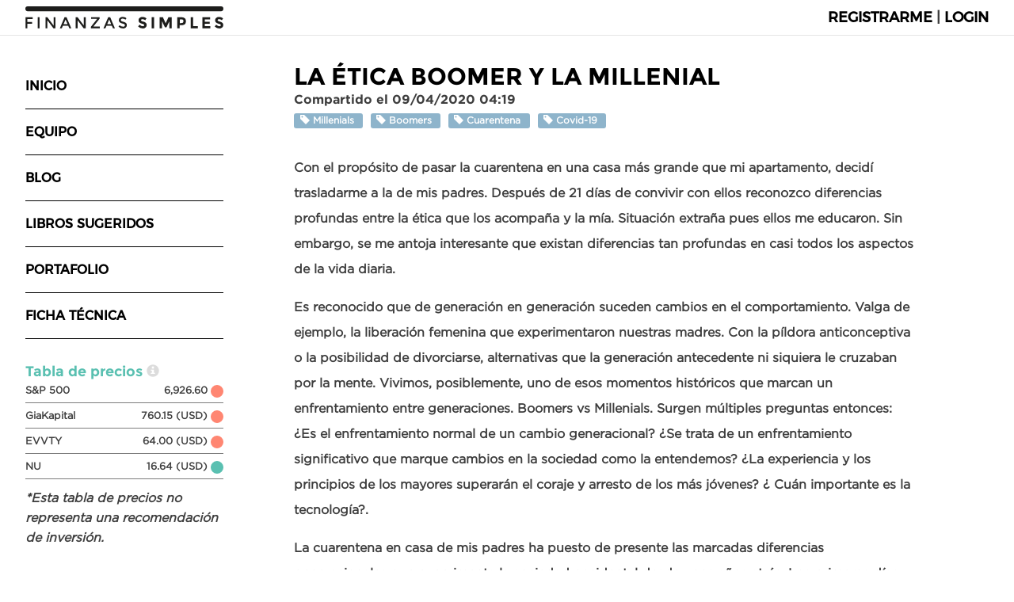

--- FILE ---
content_type: text/html; charset=UTF-8
request_url: https://finanzas-simples.com/blog/la-etica-boomer-y-la-millenial-68
body_size: 6502
content:
<!doctype html>
<html lang="es">
<head>
    <!-- Global site tag (gtag.js) - Google Analytics -->
        <script async src="https://www.googletagmanager.com/gtag/js?id=UA-114040635-1"></script>
        <script>
            window.dataLayer = window.dataLayer || [];
            function gtag(){dataLayer.push(arguments);}
            gtag('js', new Date());
            gtag('config', 'UA-114040635-1');
        </script>
    <!-- Facebook Pixel Code -->
    <script>
        !function(f,b,e,v,n,t,s)
        {if(f.fbq)return;n=f.fbq=function(){n.callMethod?
            n.callMethod.apply(n,arguments):n.queue.push(arguments)};
            if(!f._fbq)f._fbq=n;n.push=n;n.loaded=!0;n.version='2.0';
            n.queue=[];t=b.createElement(e);t.async=!0;
            t.src=v;s=b.getElementsByTagName(e)[0];
            s.parentNode.insertBefore(t,s)}(window, document,'script',
            'https://connect.facebook.net/en_US/fbevents.js');
        fbq('init', '289295508360126');
        fbq('track', 'PageView');
    </script>
    <noscript><img height="1" width="1" style="display:none"
                    src="https://www.facebook.com/tr?id=289295508360126&ev=PageView&noscript=1"
        /></noscript>
    <!-- End Facebook Pixel Code -->
    <meta charset="UTF-8">
    <meta name="viewport"
          content="width=device-width, user-scalable=no, initial-scale=1.0, maximum-scale=1.0, minimum-scale=1.0">
    <meta http-equiv="X-UA-Compatible" content="ie=edge">
    <meta name="referrer" content="origin-when-cross-origin">

    
    <meta name="csrf-token" content="VTYaeIxvQel50BzSJPudvu2jAeYXZ6vjxip1cTnT">

    
    <meta property="fb:app_id" content="195729927747383" />

    <link rel="manifest" href="https://finanzas-simples.com/manifest.json">
    <meta name="theme-color" content="#5AC0B1">

    <link rel="icon" type="image/png" href="https://finanzas-simples.com/img/favicons/icon_16x16.png">
    <link rel="icon" type="image/png" href="https://finanzas-simples.com/img/favicons/icon_32x32.png">
    <link rel="icon" type="image/png" href="https://finanzas-simples.com/img/favicons/icon_64x64.png">
    <link rel="icon" type="image/png" href="https://finanzas-simples.com/img/favicons/icon_96x96.png">
    <link rel="icon" type="image/png" href="https://finanzas-simples.com/img/favicons/icon_128x128.png">
    <link rel="icon" type="image/png" href="https://finanzas-simples.com/img/favicons/icon_192x192.png">
    <link rel="icon" type="image/png" href="https://finanzas-simples.com/img/favicons/icon_256x256.png">
    <link rel="icon" type="image/png" href="https://finanzas-simples.com/img/favicons/icon_348x348.png">
    <link rel="icon" type="image/png" href="https://finanzas-simples.com/img/favicons/icon_512x512.png">
    <link rel="icon" type="image/png" href="https://finanzas-simples.com/img/favicons/icon_1024x1024.png">

    <meta name="apple-mobile-web-app-capable" content="yes">
    <meta name="apple-mobile-web-app-status-bar-style" content="black">
    <meta name="format-detection" content="telephone-no">
    <meta name="apple-mobile-web-app-title" content="Finanzas Simples">
    <link rel="apple-touch-icon" sizes="512x512" href="https://finanzas-simples.com/img/favicons/icon_512x512.png">

    <meta name="msapplication-TitleColor" content="#5AC0B1">
    <meta name="msapplication-TitleImage" content="https://finanzas-simples.com/img/favicons/icon_512x512.png">

    <title>Finanzas Simples</title>

    <link href="https://finanzas-simples.com/css/app.css?v=20181108-174233" rel="stylesheet">
    <link href="https://finanzas-simples.com/vendors/animate/animate.css" rel="stylesheet">

    <script src='https://www.google.com/recaptcha/api.js'></script>
    <script src="https://finanzas-simples.com/js/app.js"></script>
</head>
<body>

    <!-- Load Facebook SDK for JavaScript -->
<div id="fb-root"></div>
<script>(function(d, s, id) {
  var js, fjs = d.getElementsByTagName(s)[0];
  if (d.getElementById(id)) return;
  js = d.createElement(s); js.id = id;
  js.src = 'https://connect.facebook.net/es_LA/sdk/xfbml.customerchat.js#xfbml=1&version=v2.12&autoLogAppEvents=1';
  fjs.parentNode.insertBefore(js, fjs);
}(document, 'script', 'facebook-jssdk'));</script>

<!-- Your customer chat code -->
<div class="fb-customerchat"
  attribution=setup_tool
  page_id="148766631806981"
  theme_color="#0084ff"
  greeting_dialog_display="hide"
  logged_in_greeting="Hola, ¿cómo podemos ayudarte?"
  logged_out_greeting="Hola, ¿cómo podemos ayudarte?">
</div>

<div class="fs-container">
    <div class="fs-top">
        <div class="logo">
    <a href="https://finanzas-simples.com">
        <img src="https://finanzas-simples.com/img/logotipo-finanzas-simples.svg" alt="Logo Finanzas Simples" width="200">
    </a>
</div>
        <div class="btn-menu" id="btnMenu">
            <img class="icon icon-menu active" src="https://finanzas-simples.com/img/icon-menu.svg" alt="Icon Menú">
            <img class="icon icon-cerrar" src="https://finanzas-simples.com/img/icon-cerrar.svg" alt="Icon Cerrar">
        </div>
        <ul class="fs-auth">
                <li>
                                            <a href="https://finanzas-simples.com/pinversionista">Registrarme</a>
                                                    | <a href="https://finanzas-simples.com/login" class="activeLogin">Login</a>
                                                            </li>
        </ul>
    </div>

    <div class="main">
        <div class="fs-sidebar">
            <ul class="main-menu" id="mainMenu">
            <li>
            <a href="https://finanzas-simples.com">Inicio</a>
        </li>
        <li>
        <a href="https://finanzas-simples.com/equipo">Equipo</a>
    </li>
    <li>
        <a href="https://finanzas-simples.com/blog">Blog</a>
    </li>
    <li>
        <a href="https://finanzas-simples.com/libros-sugeridos">Libros sugeridos</a>
    </li>
            <li>
        <a href="https://finanzas-simples.com/portafolio">Portafolio</a>
    </li>
    <li>
        <a href="https://finanzas-simples.com/ficha-tecnica">Ficha técnica</a>
    </li>
        
    
    
                    <li class="menu-item-mobile">
            <a href="https://finanzas-simples.com/pinversionista">Registrarme</a>
        </li>
        <li class="menu-item-mobile">
            <a href="https://finanzas-simples.com/login">Login</a>
        </li>
    </ul>

            <div class="global-finance-table">
                <ul>
    <h3 class="tipo2">
        Tabla de precios
        <span class="glyphicon glyphicon-info-sign" data-modal="modalGlobalFinance"></span>
    </h3>

    
            <li title="Benchmark" data-toggle='tooltip'>
            <span>S&amp;P 500</span>
            <div>
                <span>6,926.60</span>
                <span class="estado rojo"></span>
            </div>
        </li>
            <li title="Nuestra empresa privada" data-toggle='tooltip'>
            <span>GiaKapital</span>
            <div>
                <span>760.15 (USD)</span>
                <span class="estado rojo"></span>
            </div>
        </li>
            <li title="Evolution AB: 28.42% del portafolio" data-toggle='tooltip'>
            <span>EVVTY</span>
            <div>
                <span>64.00 (USD)</span>
                <span class="estado rojo"></span>
            </div>
        </li>
            <li title="Nu Holdings: 49.26% del portafolio" data-toggle='tooltip'>
            <span>NU</span>
            <div>
                <span>16.64 (USD)</span>
                <span class="estado verde"></span>
            </div>
        </li>
    </ul>

<div class="disclosure">
    <em>*Esta tabla de precios no representa una recomendación de inversión.</em>
</div>
            </div>

                    </div>

        <div class="fs-content">
            
            
    <div class="page-blog-show">

        <article>
            
            <h1 class="upper no-margin">
                La Ética Boomer y la Millenial

                            </h1>

            
            <div class="subtitle">
                Compartido el 09/04/2020 04:19
            </div>

            <div>
                                                            <a href="#" class="label label-info">
                            <span class="glyphicon glyphicon-tag"></span>
                            Millenials
                        </a>&nbsp;
                                            <a href="#" class="label label-info">
                            <span class="glyphicon glyphicon-tag"></span>
                            Boomers
                        </a>&nbsp;
                                            <a href="#" class="label label-info">
                            <span class="glyphicon glyphicon-tag"></span>
                            Cuarentena
                        </a>&nbsp;
                                            <a href="#" class="label label-info">
                            <span class="glyphicon glyphicon-tag"></span>
                            Covid-19
                        </a>&nbsp;
                                                </div>

            <div class="article__body"><p>Con el prop&oacute;sito de pasar la cuarentena en una casa m&aacute;s grande que mi apartamento, decid&iacute; trasladarme a la de mis padres. Despu&eacute;s de 21 d&iacute;as de convivir con ellos reconozco diferencias profundas entre la &eacute;tica que los acompa&ntilde;a y la m&iacute;a. Situaci&oacute;n extra&ntilde;a pues ellos me educaron. Sin embargo, se me antoja interesante que existan diferencias tan profundas en casi todos los aspectos de la vida diaria.</p><p>Es reconocido que de generaci&oacute;n en generaci&oacute;n suceden cambios en el comportamiento. Valga de ejemplo, la liberaci&oacute;n femenina que experimentaron nuestras madres. Con la p&iacute;ldora anticonceptiva o la posibilidad de divorciarse, alternativas que la generaci&oacute;n antecedente ni siquiera le cruzaban por la mente. Vivimos, posiblemente, uno de esos momentos hist&oacute;ricos que marcan un enfrentamiento entre generaciones. Boomers vs Millenials. Surgen m&uacute;ltiples preguntas entonces: &iquest;Es el enfrentamiento normal de un cambio generacional? &iquest;Se trata de un enfrentamiento significativo que marque cambios en la sociedad como la entendemos? &iquest;La experiencia y los principios de los mayores superar&aacute;n el coraje y arresto de los m&aacute;s j&oacute;venes? &iquest; Cu&aacute;n importante es la tecnolog&iacute;a?.</p><p>La cuarentena en casa de mis padres ha puesto de presente las marcadas diferencias generacionales que experimenta la sociedad occidental desde unos a&ntilde;os atr&aacute;s. Los primeros d&iacute;as, ellos felices de mi decisi&oacute;n de acomodarme en su casa mientras todo esto pasa, aceptaron cocinar los men&uacute;s llenos de vegetales, frutas, pescados, que descargu&eacute; de instagram. La segunda semana mi padre empez&oacute; a sentirse un poco inc&oacute;modo con la dieta que segu&iacute;amos alegando sentirse estigmatizado. Mi madre sin entrar en la contenci&oacute;n de frente, empez&oacute; a poner az&uacute;car a los postres sin que los dem&aacute;s nos di&eacute;semos cuenta.</p><p>La incomodidad es en doble v&iacute;a, escuchar la radio al despertar con la voz de Julito no s&oacute;lo es extra&ntilde;o por la baja calidad de la se&ntilde;al, sino por la cascada de malas noticias. &iquest;C&oacute;mo pueden escuchar radio? me pregunto todo el tiempo. Ellos parecen inmutables a las ruidos que salen de ese viejo aparato.</p><p>Cierto es que el a&ntilde;o en que se nace define muy poco de lo que somos. Gates y Jobs siendo boomers son posiblemente los pioneros de la cultura millennial. El principio que trasciende las generaciones:&nbsp;Es la forma como enfrentamos la vida no el a&ntilde;o en qu&eacute; nacimos lo que nos define.</p><p>Mucho se habla de las diferencias generacionales. Intuitivamente concluyo que las diferencias entre nuestra generaci&oacute;n y la de nuestros padres es otra m&aacute;s en la historia. Sin embargo, vivi&eacute;ndola de primera mano se me ocurren las diferencias entre: Trump y Obama. Televisi&oacute;n e Internet. Mc Donalds y las recetas de Pinterest. La historia dir&aacute; si se trata de un cambio coyuntural o de un sismo que modific&oacute; las sociedades humanas.</p></div>

            <div class="article__pagination upper">
                                    <a href="https://finanzas-simples.com/blog/pensando-en-apuestas-67" class="before"><span class="glyphicon glyphicon-chevron-left"></span>Anterior</a>
                                                    <a href="https://finanzas-simples.com/blog/el-problema-de-la-productividad-69">Siguiente <span class="glyphicon glyphicon-chevron-right"></span></a>
                            </div>

            <hr>

            <div>
    <div id="fb-root"></div>
    <script>(function(d, s, id) {
            var js, fjs = d.getElementsByTagName(s)[0];
            if (d.getElementById(id)) return;
            js = d.createElement(s); js.id = id;
            js.src = 'https://connect.facebook.net/es_LA/sdk.js#xfbml=1&version=v3.0&appId=195729927747383&autoLogAppEvents=1';
            fjs.parentNode.insertBefore(js, fjs);
        }(document, 'script', 'facebook-jssdk'));</script>
    <div class="fb-comments" data-href="https://finanzas-simples.com/blog/la-etica-boomer-y-la-millenial-68" data-width="100%" data-numposts="5"></div>
</div>

        </article>

        
    </div>


            <div class="global-finance-table activeMobile col-xs-12">
                <ul>
    <h3 class="tipo2">
        Tabla de precios
        <span class="glyphicon glyphicon-info-sign" data-modal="modalGlobalFinance"></span>
    </h3>

    
            <li title="Benchmark" data-toggle='tooltip'>
            <span>S&amp;P 500</span>
            <div>
                <span>6,926.60</span>
                <span class="estado rojo"></span>
            </div>
        </li>
            <li title="Nuestra empresa privada" data-toggle='tooltip'>
            <span>GiaKapital</span>
            <div>
                <span>760.15 (USD)</span>
                <span class="estado rojo"></span>
            </div>
        </li>
            <li title="Evolution AB: 28.42% del portafolio" data-toggle='tooltip'>
            <span>EVVTY</span>
            <div>
                <span>64.00 (USD)</span>
                <span class="estado rojo"></span>
            </div>
        </li>
            <li title="Nu Holdings: 49.26% del portafolio" data-toggle='tooltip'>
            <span>NU</span>
            <div>
                <span>16.64 (USD)</span>
                <span class="estado verde"></span>
            </div>
        </li>
    </ul>

<div class="disclosure">
    <em>*Esta tabla de precios no representa una recomendación de inversión.</em>
</div>
            </div>
        </div>
    </div>

    <div class="fs-footer">
    <div class="social-media">
        <div>
            <a href="https://finanzas-simples.com/facebook" target="_blank">
                <img class="icon icon-facebook" src="https://finanzas-simples.com/img/isologo-facebook.svg" alt="Isologo Facebook">
            </a>
        </div>
        <div>
            <a href="https://finanzas-simples.com/youtube" target="_blank">
                <img class="icon icon-youtube" src="https://finanzas-simples.com/img/logotipo-youtube.svg" alt="Logotipo YouTube">
            </a>
        </div>
        <div>
            <a class="icon icon-instagram" href="https://finanzas-simples.com/instagram" target="_blank">
                <img src="https://finanzas-simples.com/img/instagram.png" alt="Logotipo Instagram">
            </a>
        </div>
    </div>
    <ul class="menu-footer">
        
                    <li>
                <a href="https://finanzas-simples.com/terminos-y-condiciones">Términos y condiciones</a>
            </li>
        
                    <li>
                <a href="https://finanzas-simples.com/pqr">
                    PQR
                </a>
            </li>
        
        

    </ul>
</div>
</div>

<div class="fs-popup-right slideOutRight">
            <div class="container-login">

        <div class="icon-close">
            <img src="https://finanzas-simples.com/img/icon-cerrar.svg" alt="Icon cerrar" width="36" height="36">
        </div>

        <h2 class="tipo2 text-lowercase">Log in</h2>

        <form id="formLogin" class="form-login" method="POST" action="https://finanzas-simples.com/login">
            <input type="hidden" name="_token" value="VTYaeIxvQel50BzSJPudvu2jAeYXZ6vjxip1cTnT">

            <div class="form-group">
                <label for="emailLogin" class="col-md-12 control-label text-right">Email</label>

                <div class="col-md-12">
                    <input type="email" class="form-control" name="email" value="" required autofocus>

                                    </div>
            </div>

            <div class="form-group">
                <label for="passwordLogin" class="col-md-12 control-label text-right">Contraseña</label>

                <div class="col-md-12">
                    <input id="passwordLogin" type="password" class="form-control" name="password" required>

                                    </div>
            </div>

            


            <button type="submit" class="icon-flecha">
                <img src="https://finanzas-simples.com/img/flecha.svg" alt="Icono de flecha">
            </button>

            <div class="col-xs-12 margin-top">
                <button type="submit" class="btn btn-primary">Entrar</button>
            </div>

            <div class="col-xs-12">
                <a class="btn btn-facebook pull-right" href="https://finanzas-simples.com/login/facebook">
                    Login con Facebook
                </a>
            </div>

            <div>
                <a class="btn btn-link pull-right text-uppercase" href="https://finanzas-simples.com/password/reset">
                    Olvidé mi contraseña
                </a>

                <a class="btn btn-link pull-right text-uppercase" href="https://finanzas-simples.com/pinversionista">
                    Registrarme
                </a>
            </div>

        </form>

    </div>

    
    <script>
        (function ($) {
            let $formLogin = $('#formLogin');
            let action = $formLogin.attr('action');
            let destination = ``;
            $formLogin.attr('action', `${action}?destination=${destination}${window.location.hash}`);
        })(jQuery);
    </script>

    
    <div class="container-invertir col-xs-6 col-md-3 col-lg-2">
    <div class="icon-close">
        <img src="https://finanzas-simples.com/img/icon-cerrar.svg" alt="Icon cerrar" width="36" height="36">
    </div>

    <h2 class="tipo2 text-lowercase">Hola</h2>

    <p>por el momento no podemos recibir tu dinero. Sin embargo, puedes empezar a hacer uso de las diferentes herramientas que tenemos para ti.</p>
    <a href="https://finanzas-simples.com/perfil" class="icon-flecha">
        <img src="https://finanzas-simples.com/img/flecha.svg" alt="Icono de flecha">
    </a>
</div>

<script>
    (function ($) {
        $('.btn-invertir').on('click', function (e) {
            e.preventDefault();
            $('.fs-popup-right').removeClass('slideOutRight').addClass('active animated slideInRight');

            $('.container-login').hide();
            $('.container-position').hide();
            $('.container-invertir').show();
        });
    })(jQuery);
</script>
        </div>

<div class="fs-modal" id="modalGlobalFinance">
    <div class="col-xs-12 col-md-4">
        <div class="icon-close">
            <img src="https://finanzas-simples.com/img/icon-cerrar.svg" alt="Icon cerrar" width="36" height="36">
        </div>

        <h2>Tabla de precios</h2>

        <p>
            Aquí puedes monitorear el precio de las acciones que conforman nuestro portafolio, el valor de la acción de nuestra empresa privada (Gia Kapital) y una guía de la variación que hubo en el dia (S&P 500).
        </p>
        <p>
            Cuando el punto está en verde significa que las acciones se valorizaron y cuando está en rojo que se desvalorizaron hoy.
        </p>
        <p>
            La fuente de información es Google Finance, los precios pueden tener hasta 15 minutos de retraso.
        </p>
    </div>
</div><!-- /.modal -->

<div class="fs-modal" id="ayudaValorAcciones">
    <div class="col-xs-12 col-md-4">
        <div class="icon-close">
            <img src="https://finanzas-simples.com/img/icon-cerrar.svg" alt="Icon cerrar" width="36" height="36">
        </div>

        <h2>Valor de mi inversión</h2>

        <p>
            Dinero que tienes en Finanzas Simples con los precios de las acciones de hoy.
        </p>
    </div>
</div><!-- /.modal -->

<div class="fs-modal" id="ayudaNumeroUnidades">
    <div class="col-xs-12 col-md-4">
        <div class="icon-close">
            <img src="https://finanzas-simples.com/img/icon-cerrar.svg" alt="Icon cerrar" width="36" height="36">
        </div>

        <h2>Número de unidades</h2>

        <p>
            La participación en Finanzas Simples se mide en unidades: tú numero actual de unidades sobre el número total de unidades.
        </p>
    </div>
</div><!-- /.modal -->

<div class="fs-modal" id="ayudaRentabilidadNominal">
    <div class="col-xs-12 col-md-4">
        <div class="icon-close">
            <img src="https://finanzas-simples.com/img/icon-cerrar.svg" alt="Icon cerrar" width="36" height="36">
        </div>

        <h2>Rentabilidad nominal</h2>

        <p>
            Este indicador te muestra la diferencia entre lo que vale tu inversión hoy y lo que invertiste en terminos porcentuales.
        </p>
    </div>
</div><!-- /.modal -->

<div class="fs-modal" id="ayudaRetornoEfectivo">
    <div class="col-xs-12 col-md-4">
        <div class="icon-close">
            <img src="https://finanzas-simples.com/img/icon-cerrar.svg" alt="Icon cerrar" width="36" height="36">
        </div>

        <h2>Retorno efectivo</h2>

        <p>
            Financieramente la rentabilidad se mide en términos anuales para poder comparar las diferentes opciones de inversión. Este indicador te muestra la tasa anual a la que se ha valorizado tu dinero.
        </p>
    </div>
</div><!-- /.modal -->

<div class="fs-modal" id="ayudaCalculadora">
    <div class="col-xs-12 col-md-4">
        <div class="icon-close">
            <img src="https://finanzas-simples.com/img/icon-cerrar.svg" alt="Icon cerrar" width="36" height="36">
        </div>

        <h2>Calculadora de interés compuesto</h2>

        <p>
            El largo plazo es parte fundamental de la estrategia en Finanzas Simples. Puedes simular el objetivo al que quieres llegar a través de las variables de Inversión, Tiempo y Rentabilidad.
        </p>
    </div>
</div><!-- /.modal -->

<div class="fs-modal" id="ayudaEjecucionGastos">
    <div class="col-xs-12 col-md-4">
        <div class="icon-close">
            <img src="https://finanzas-simples.com/img/icon-cerrar.svg" alt="Icon cerrar" width="36" height="36">
        </div>

        <h2>Ejecución de gastos</h2>

        <p>
            Para hacer seguimiento al  riesgo de liquidez que puede generar el aumento de los gastos se ha generado un seguimiento a los gastos. Los indicadores que miden el riesgo se encuentran en el tablero de SARL.
        </p>
    </div>
</div><!-- /.modal -->

<div class="fs-modal" id="ayudaListaUsuarios">
    <div class="col-xs-12 col-md-4">
        <div class="icon-close">
            <img src="https://finanzas-simples.com/img/icon-cerrar.svg" alt="Icon cerrar" width="36" height="36">
        </div>

        <h2>Lista de usuarios</h2>

        <ul class="ul-with-tab">
            <li><strong>Correo electrónico:</strong> identificador del usuario en el sistema, definido por el usuario</li>
            <li><strong>Roles:</strong> el perfil que tiene en la plataforma, los roles definen qué se tiene permitido hacer</li>
            <li><strong>Última conexión:</strong> última fecha en que se logueó el usuario en la plataforma, vacío implica que no se logueó nunca después del registro</li>
            <li><strong>Reportados en listas de Sarlaftcol:</strong> listas de consulta de lavado de activos y personas públicamente expuestas</li>
            <li><strong>Perfil de riesgo:</strong> a partir de la información del usuario se realiza un estudio de riesgo de LA/FT, toda la información en documentación de SARLAFT</li>
        </ul>
    </div>
</div><!-- /.modal -->

<script>
    (function ($){
        // activa los tooltips
        $('[data-toggle="tooltip"]').tooltip()

        const btnMenu = document.getElementById('btnMenu');
        btnMenu.addEventListener('click', mostrarMenu);

        function mostrarMenu(e) {
            e.preventDefault();
            const mainMenu = document.getElementById('mainMenu');
            mainMenu.classList.toggle('activeMobile');
        }

        $('.activeLogin').on('click', function (e) {
            e.preventDefault();

                            $('.container-invertir').hide();
                $('.container-position').hide();
                $('.container-login').show();
            
            $('.fs-popup-right').removeClass('slideOutRight').addClass('active animated slideInRight');
        });

        $('.fs-popup-right').on('click', '.icon-close', function (e) {
            e.preventDefault();
            $('.fs-popup-right').addClass('slideOutRight');
        })

        //////////
        // Modals
        /////////

        // el icono de info
        $('[data-modal]').on('click', function () {
            let currentID = $(this).attr('data-modal');
            $('#'+currentID).addClass('active animated slideInRight');
        });

        // el icono de cerrar en el modal
        $('.fs-modal .icon-close').on('click', function () {
            $(this).parents('.fs-modal').removeClass('active');
        });

    })(jQuery);
</script>

</body>
</html>


--- FILE ---
content_type: image/svg+xml
request_url: https://finanzas-simples.com/img/isologo-facebook.svg
body_size: 322
content:
<svg xmlns="http://www.w3.org/2000/svg" viewBox="0 0 59.49 59.49"><defs><style>.cls-1{fill:#5ac0b1;}</style></defs><title>isologo-facebook</title><g id="Capa_2" data-name="Capa 2"><g id="Capa_1-2" data-name="Capa 1"><path class="cls-1" d="M0,0V59.49H59.49V0ZM38.23,30H32.79v19.4H24.72V30H20.89V23.1h3.83V18.67c0-3.18,1.51-8.14,8.14-8.14l6,0v6.66H34.5a1.64,1.64,0,0,0-1.71,1.86v4h6.14Z"/></g></g></svg>

--- FILE ---
content_type: image/svg+xml
request_url: https://finanzas-simples.com/img/logotipo-finanzas-simples.svg
body_size: 3373
content:
<svg xmlns="http://www.w3.org/2000/svg" viewBox="0 0 406.64 44.02"><defs><style>.cls-1{fill:#1d1d1b;}</style></defs><title>logotipo-finanzas-simples</title><g id="Capa_2" data-name="Capa 2"><g id="Capa_1-2" data-name="Capa 1"><path class="cls-1" d="M4,25.08v6.09h9.83v3.46H4v9.14H.23V21.59H15l0,3.49Z"/><path class="cls-1" d="M25.42,21.59h3.74V43.77H25.42Z"/><path class="cls-1" d="M58,21.59h3.74V43.77H57.65L45.09,27.59V43.77H41.34V21.59h3.75L58,38.15Z"/><path class="cls-1" d="M77,38.72l-2.23,5.05h-4l9.77-22.18h4l9.78,22.18h-4l-2.22-5.05Zm9.57-3.45-4-9.14-4,9.14Z"/><path class="cls-1" d="M120.08,21.59h3.75V43.77h-4.06L107.2,27.59V43.77h-3.74V21.59h3.74l12.88,16.56Z"/><path class="cls-1" d="M147.33,25h-12.5V21.59h17.71v2.92L139.66,40.22v.09h13.07v3.46H134.42V40.88l12.91-15.76Z"/><path class="cls-1" d="M166.59,38.72l-2.22,5.05h-4l9.77-22.18h4l9.77,22.18h-4l-2.22-5.05Zm9.58-3.45-4-9.14-4,9.14Z"/><path class="cls-1" d="M199.72,24.51a4.86,4.86,0,0,0-2.68.67,2.21,2.21,0,0,0-1,2,2.33,2.33,0,0,0,1,2.06,15.77,15.77,0,0,0,4.46,1.54,12.37,12.37,0,0,1,5.14,2.32,5.49,5.49,0,0,1,1.73,4.39,5.8,5.8,0,0,1-2.19,4.71A8.72,8.72,0,0,1,200.43,44a13.46,13.46,0,0,1-9.22-3.58l2.34-2.83a10.55,10.55,0,0,0,7,2.92,4.74,4.74,0,0,0,2.87-.78,2.42,2.42,0,0,0,1.07-2.06,2.35,2.35,0,0,0-1-2,10.94,10.94,0,0,0-3.45-1.3,30.37,30.37,0,0,1-3.71-1.08A8.27,8.27,0,0,1,194.06,32a5.37,5.37,0,0,1-2-4.57,5.56,5.56,0,0,1,2.24-4.74,9,9,0,0,1,5.54-1.66,13.35,13.35,0,0,1,4.21.69,11,11,0,0,1,3.62,2l-2,2.82A7.51,7.51,0,0,0,203,25.08,10.35,10.35,0,0,0,199.72,24.51Z"/><path class="cls-1" d="M238.27,26a1.9,1.9,0,0,0-.72,1.55,1.74,1.74,0,0,0,.88,1.54,16,16,0,0,0,4,1.35,11.48,11.48,0,0,1,4.91,2.33,5.78,5.78,0,0,1,1.74,4.54,6,6,0,0,1-2.24,4.84A8.94,8.94,0,0,1,241,44a13.65,13.65,0,0,1-9.49-3.9l2.95-3.62q3.59,3.15,6.63,3.15a3.47,3.47,0,0,0,2.14-.59,1.88,1.88,0,0,0,.78-1.59,1.86,1.86,0,0,0-.82-1.59,10.81,10.81,0,0,0-3.27-1.18,14.31,14.31,0,0,1-5.66-2.4,5.64,5.64,0,0,1-1.79-4.63,5.73,5.73,0,0,1,2.26-4.87,9.14,9.14,0,0,1,5.67-1.71,13.55,13.55,0,0,1,4.44.76A11.94,11.94,0,0,1,248.69,24l-2.51,3.62a9.74,9.74,0,0,0-6-2.19A3,3,0,0,0,238.27,26Z"/><path class="cls-1" d="M259.34,21.59h5V43.77h-5Z"/><path class="cls-1" d="M295.63,29.81l-6,12.12h-2.95l-6-12.12v14h-5V21.59h6.7l5.71,12.19,5.74-12.19h6.66V43.77h-4.95Z"/><path class="cls-1" d="M327.34,23.58c1.56,1.32,2.33,3.35,2.33,6.09s-.79,4.74-2.39,6-4,1.9-7.31,1.9h-3v6.19h-4.95V21.59h7.83Q325,21.59,327.34,23.58Zm-3.63,8.72a4.28,4.28,0,0,0,.89-2.92,3.1,3.1,0,0,0-1.16-2.73,6.35,6.35,0,0,0-3.6-.81H317V33.3h3.33C322,33.3,323.12,33,323.71,32.3Z"/><path class="cls-1" d="M339.57,43.77V21.59h4.95V39.36H354v4.41Z"/><path class="cls-1" d="M379.6,21.59V26h-11v4.57h9.94v4.22h-9.94v4.6H380v4.38H363.61V21.59Z"/><path class="cls-1" d="M395.58,26a1.9,1.9,0,0,0-.72,1.55,1.74,1.74,0,0,0,.88,1.54,15.93,15.93,0,0,0,4,1.35,11.43,11.43,0,0,1,4.9,2.33,5.78,5.78,0,0,1,1.74,4.54,6,6,0,0,1-2.23,4.84A9,9,0,0,1,398.29,44a13.61,13.61,0,0,1-9.48-3.9l2.95-3.62q3.58,3.15,6.63,3.15a3.49,3.49,0,0,0,2.14-.59,1.9,1.9,0,0,0,.77-1.59,1.86,1.86,0,0,0-.82-1.59,10.81,10.81,0,0,0-3.27-1.18,14.31,14.31,0,0,1-5.66-2.4,5.64,5.64,0,0,1-1.79-4.63A5.73,5.73,0,0,1,392,22.8a9.18,9.18,0,0,1,5.67-1.71,13.55,13.55,0,0,1,4.44.76A11.94,11.94,0,0,1,406,24l-2.51,3.62a9.74,9.74,0,0,0-6-2.19A3,3,0,0,0,395.58,26Z"/><path class="cls-1" d="M401.7,9.76H4.94A4.91,4.91,0,0,1,0,4.88,4.91,4.91,0,0,1,4.94,0H401.7a4.91,4.91,0,0,1,4.94,4.88A4.91,4.91,0,0,1,401.7,9.76Z"/></g></g></svg>

--- FILE ---
content_type: image/svg+xml
request_url: https://finanzas-simples.com/img/flecha.svg
body_size: 269
content:
<svg xmlns="http://www.w3.org/2000/svg" viewBox="0 0 37.73 65.46"><defs><style>.cls-1{fill:none;stroke:#000;stroke-linecap:round;stroke-linejoin:round;stroke-width:10px;}</style></defs><title>flecha</title><g id="Capa_2" data-name="Capa 2"><g id="Capa_1-2" data-name="Capa 1"><polyline class="cls-1" points="5 5 32.73 32.73 5 60.46"/></g></g></svg>

--- FILE ---
content_type: image/svg+xml
request_url: https://finanzas-simples.com/img/icon-cerrar.svg
body_size: 432
content:
<svg xmlns="http://www.w3.org/2000/svg" viewBox="0 0 43.46 43.46">
    <defs>
        <style>.svg-cerrar{fill:#000;}</style>
    </defs>
    <title>icon-cerrar</title>
    <g id="svg-cerrar" data-name="icon-cerrar">
        <path class="svg-cerrar"
              d="M25.9,21.73,42.63,5a2.91,2.91,0,0,0,0-4.12A2.92,2.92,0,0,0,38.46.83L21.73,17.56,5,.83A2.91,2.91,0,0,0,.88.88,2.92,2.92,0,0,0,.83,5L17.56,21.73.83,38.46A2.95,2.95,0,0,0,5,42.63L21.73,25.9,38.46,42.63a2.95,2.95,0,0,0,4.17-4.17Z"/>
    </g>
</svg>


--- FILE ---
content_type: image/svg+xml
request_url: https://finanzas-simples.com/img/logotipo-youtube.svg
body_size: 2267
content:
<svg xmlns="http://www.w3.org/2000/svg" viewBox="0 0 59.49 59.49"><defs><style>.cls-1{fill:#5ac0b1;}</style></defs><title>logo-youtube</title><g id="Capa_2" data-name="Capa 2"><g id="Capa_1-2" data-name="Capa 1"><path class="cls-1" d="M0,0V59.49H59.49V0ZM35.47,12.75H37.9V21.9a1,1,0,0,0,.16.61.59.59,0,0,0,.49.19,1.36,1.36,0,0,0,.68-.25A2.88,2.88,0,0,0,40,21.8v-9h2.44V24.68H40V23.36a4.89,4.89,0,0,1-1.4,1.11,3,3,0,0,1-1.41.38,1.56,1.56,0,0,1-1.28-.53,2.55,2.55,0,0,1-.42-1.6Zm-9,2.73h0a2.73,2.73,0,0,1,1-2.21,4,4,0,0,1,2.65-.82,3.62,3.62,0,0,1,2.48.86,2.88,2.88,0,0,1,1,2.24v6.16a3.13,3.13,0,0,1-.94,2.4,3.74,3.74,0,0,1-2.61.87,3.59,3.59,0,0,1-2.56-.9,3.16,3.16,0,0,1-1-2.42Zm-6.64-7L21.56,15h.17l1.7-6.46h2.79L23,18v6.71H20.28V18.27L17,8.51Zm31.92,34a7.82,7.82,0,0,1-7.82,7.82H16.72a7.82,7.82,0,0,1-7.81-7.82V36.26a7.82,7.82,0,0,1,7.81-7.82H43.88a7.82,7.82,0,0,1,7.82,7.82Z"/><polygon class="cls-1" points="14.94 33.34 17.47 33.34 17.47 45.88 19.91 45.88 19.91 33.34 22.43 33.34 22.43 31.2 14.94 31.2 14.94 33.34"/><path class="cls-1" d="M29.93,22.91a1.13,1.13,0,0,0,.79-.27,1,1,0,0,0,.29-.75v-6.5a.77.77,0,0,0-.3-.63,1.21,1.21,0,0,0-.78-.25,1.09,1.09,0,0,0-.73.25.8.8,0,0,0-.27.63v6.5a.92.92,0,0,0,1,1Z"/><path class="cls-1" d="M35.31,34.92a2.16,2.16,0,0,0-1,.26,3.2,3.2,0,0,0-.93.75V31.2H31.19V45.88h2.19v-.83a2.51,2.51,0,0,0,2.06,1,1.8,1.8,0,0,0,1.47-.61,2.7,2.7,0,0,0,.51-1.76v-6a3.25,3.25,0,0,0-.54-2A1.88,1.88,0,0,0,35.31,34.92Zm-.12,8.43a1.17,1.17,0,0,1-.19.74.68.68,0,0,1-.58.23,1.36,1.36,0,0,1-.53-.11,1.87,1.87,0,0,1-.51-.39V37.08a1.44,1.44,0,0,1,.45-.33,1,1,0,0,1,.46-.11.82.82,0,0,1,.67.28,1.3,1.3,0,0,1,.23.83Z"/><path class="cls-1" d="M27.4,43.28h0a3.32,3.32,0,0,1-.67.58,1.29,1.29,0,0,1-.61.23.52.52,0,0,1-.44-.18.89.89,0,0,1-.14-.55V35.05H23.38v9.06a2.37,2.37,0,0,0,.38,1.45,1.36,1.36,0,0,0,1.13.48,2.65,2.65,0,0,0,1.26-.34,5,5,0,0,0,1.25-1v1.19h2.17V35.05H27.4Z"/><path class="cls-1" d="M41.84,34.78a3.29,3.29,0,0,0-2.37.89A3.06,3.06,0,0,0,38.55,38v4.87a3.45,3.45,0,0,0,.84,2.46,3,3,0,0,0,2.29.89,3.23,3.23,0,0,0,2.43-.84,3.45,3.45,0,0,0,.82-2.51v-.56H42.7v.5A2.27,2.27,0,0,1,42.48,44a.87.87,0,0,1-.75.28A.82.82,0,0,1,41,44a2.42,2.42,0,0,1-.21-1.19v-2h4.14V38a3.27,3.27,0,0,0-.8-2.36A3.08,3.08,0,0,0,41.84,34.78ZM40.79,39V38A1.57,1.57,0,0,1,41,37a.84.84,0,0,1,.74-.3.82.82,0,0,1,.72.3,1.56,1.56,0,0,1,.23,1V39Z"/></g></g></svg>

--- FILE ---
content_type: image/svg+xml
request_url: https://finanzas-simples.com/img/icon-menu.svg
body_size: 627
content:
<svg xmlns="http://www.w3.org/2000/svg" viewBox="0 0 58.98 43.89"><defs><style>.cls-1{fill:#1d1d1b;}</style></defs><title>icon-menu</title><g id="Capa_2" data-name="Capa 2"><g id="Capa_1-2" data-name="Capa 1"><path class="cls-1" d="M59,40.94a2.92,2.92,0,0,1-2.88,3H32.38a3,3,0,0,1,0-5.9H56.1A2.92,2.92,0,0,1,59,40.94Z"/><path class="cls-1" d="M59,28.28a3,3,0,0,1-3,2.95H14.76a3,3,0,1,1,0-5.9H56A3,3,0,0,1,59,28.28Z"/><path class="cls-1" d="M59,15.61a2.85,2.85,0,0,1-2.74,2.95h-30a2.84,2.84,0,0,1-2.73-2.95,2.84,2.84,0,0,1,2.73-2.95h30A2.85,2.85,0,0,1,59,15.61Z"/><path class="cls-1" d="M59,3a2.92,2.92,0,0,1-2.88,3H2.88A2.92,2.92,0,0,1,0,3,2.92,2.92,0,0,1,2.88,0H56.1A2.92,2.92,0,0,1,59,3Z"/></g></g></svg>